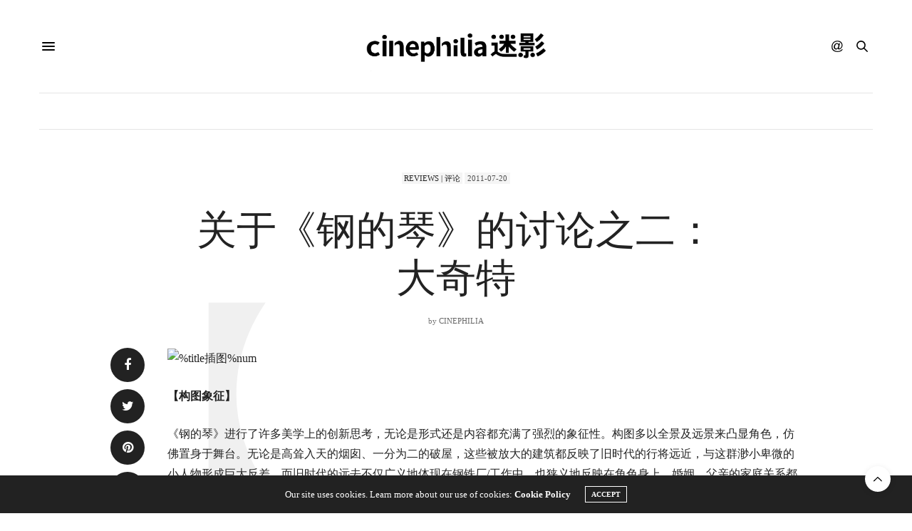

--- FILE ---
content_type: text/html; charset=utf-8
request_url: https://www.google.com/recaptcha/api2/aframe
body_size: 266
content:
<!DOCTYPE HTML><html><head><meta http-equiv="content-type" content="text/html; charset=UTF-8"></head><body><script nonce="bTho_a9b89hZ7OWgeEEyYg">/** Anti-fraud and anti-abuse applications only. See google.com/recaptcha */ try{var clients={'sodar':'https://pagead2.googlesyndication.com/pagead/sodar?'};window.addEventListener("message",function(a){try{if(a.source===window.parent){var b=JSON.parse(a.data);var c=clients[b['id']];if(c){var d=document.createElement('img');d.src=c+b['params']+'&rc='+(localStorage.getItem("rc::a")?sessionStorage.getItem("rc::b"):"");window.document.body.appendChild(d);sessionStorage.setItem("rc::e",parseInt(sessionStorage.getItem("rc::e")||0)+1);localStorage.setItem("rc::h",'1769565448046');}}}catch(b){}});window.parent.postMessage("_grecaptcha_ready", "*");}catch(b){}</script></body></html>